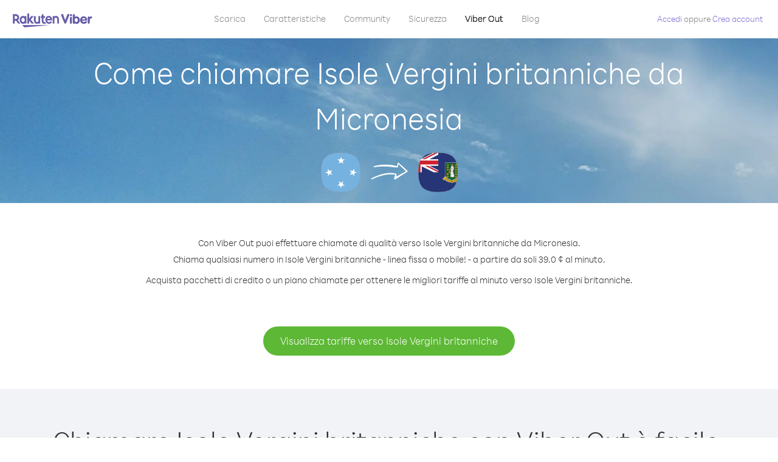

--- FILE ---
content_type: text/html; charset=UTF-8
request_url: https://account.viber.com/it/how-to-call-british-virgin-islands?from=micronesia
body_size: 2272
content:
<!DOCTYPE html>
<html lang="it">
    <head>
        <title>Come chiamare Isole Vergini britanniche da Micronesia | Viber Out</title>
        <meta name="keywords" content="App per chiamare, tariffe basse, chiamate economiche, chiamare all’estero, chiamate internazionali" />
        <meta name="description" content="Scopri come chiamare verso Isole Vergini britanniche da Micronesia con Viber. Chiama amici e familiari su qualsiasi telefono fisso o cellulare con Viber. Registrati oggi stesso su Viber.com" />
        <meta http-equiv="Content-Type" content="text/html; charset=UTF-8" />
        <meta name="viewport" content="width=device-width, initial-scale=1, minimum-scale=1, maximum-scale=1, user-scalable=no" />
        <meta name="format-detection" content="telephone=no" />
        <meta name="msapplication-tap-highlight" content="no" />
        <link rel="icon" type="image/x-icon" href="/favicon.ico">
        <link rel="apple-touch-icon" href="/img/apple-touch-icon/touch-icon-iphone.png" />
        <link rel="apple-touch-icon" sizes="72x72" href="/img/apple-touch-icon/touch-icon-ipad.png" />
        <link rel="apple-touch-icon" sizes="114x114" href="/img/apple-touch-icon/touch-icon-iphone-retina.png" />
        <link rel="apple-touch-icon" sizes="144x144" href="/img/apple-touch-icon/touch-icon-ipad-retina.png" />
            <meta property="og:title" content="Come chiamare Isole Vergini britanniche da Micronesia | Viber Out" />
    <meta property="og:description" content="Scopri come chiamare verso Isole Vergini britanniche da Micronesia con Viber. Chiama amici e familiari su qualsiasi telefono fisso o cellulare con Viber. Registrati oggi stesso su Viber.com" />
    <meta property="og:url" content="https://account.viber.com/how-to-call-british-virgin-islands?from=micronesia" />
    <meta property="og:image" content="https://account.viber.com/img/splash.jpg" />

    <link rel="alternate" href="https://account.viber.com/how-to-call-british-virgin-islands?from=micronesia" hreflang="x-default" />
<link rel="alternate" href="https://account.viber.com/ar/how-to-call-british-virgin-islands?from=micronesia" hreflang="ar" />
<link rel="alternate" href="https://account.viber.com/en/how-to-call-british-virgin-islands?from=micronesia" hreflang="en" />
<link rel="alternate" href="https://account.viber.com/ja/how-to-call-british-virgin-islands?from=micronesia" hreflang="ja" />
<link rel="alternate" href="https://account.viber.com/es/how-to-call-british-virgin-islands?from=micronesia" hreflang="es" />
<link rel="alternate" href="https://account.viber.com/it/how-to-call-british-virgin-islands?from=micronesia" hreflang="it" />
<link rel="alternate" href="https://account.viber.com/zh/how-to-call-british-virgin-islands?from=micronesia" hreflang="zh" />
<link rel="alternate" href="https://account.viber.com/fr/how-to-call-british-virgin-islands?from=micronesia" hreflang="fr" />
<link rel="alternate" href="https://account.viber.com/de/how-to-call-british-virgin-islands?from=micronesia" hreflang="de" />
<link rel="alternate" href="https://account.viber.com/hu/how-to-call-british-virgin-islands?from=micronesia" hreflang="hu" />
<link rel="alternate" href="https://account.viber.com/pt/how-to-call-british-virgin-islands?from=micronesia" hreflang="pt" />
<link rel="alternate" href="https://account.viber.com/ru/how-to-call-british-virgin-islands?from=micronesia" hreflang="ru" />
<link rel="alternate" href="https://account.viber.com/be/how-to-call-british-virgin-islands?from=micronesia" hreflang="be" />
<link rel="alternate" href="https://account.viber.com/th/how-to-call-british-virgin-islands?from=micronesia" hreflang="th" />
<link rel="alternate" href="https://account.viber.com/vi/how-to-call-british-virgin-islands?from=micronesia" hreflang="vi" />
<link rel="alternate" href="https://account.viber.com/pl/how-to-call-british-virgin-islands?from=micronesia" hreflang="pl" />
<link rel="alternate" href="https://account.viber.com/ro/how-to-call-british-virgin-islands?from=micronesia" hreflang="ro" />
<link rel="alternate" href="https://account.viber.com/uk/how-to-call-british-virgin-islands?from=micronesia" hreflang="uk" />
<link rel="alternate" href="https://account.viber.com/cs/how-to-call-british-virgin-islands?from=micronesia" hreflang="cs" />
<link rel="alternate" href="https://account.viber.com/el/how-to-call-british-virgin-islands?from=micronesia" hreflang="el" />
<link rel="alternate" href="https://account.viber.com/hr/how-to-call-british-virgin-islands?from=micronesia" hreflang="hr" />
<link rel="alternate" href="https://account.viber.com/bg/how-to-call-british-virgin-islands?from=micronesia" hreflang="bg" />
<link rel="alternate" href="https://account.viber.com/no/how-to-call-british-virgin-islands?from=micronesia" hreflang="no" />
<link rel="alternate" href="https://account.viber.com/sv/how-to-call-british-virgin-islands?from=micronesia" hreflang="sv" />
<link rel="alternate" href="https://account.viber.com/my/how-to-call-british-virgin-islands?from=micronesia" hreflang="my" />
<link rel="alternate" href="https://account.viber.com/id/how-to-call-british-virgin-islands?from=micronesia" hreflang="id" />


        <!--[if lte IE 9]>
        <script type="text/javascript">
            window.location.replace('/browser-update/');
        </script>
        <![endif]-->
        <script type="text/javascript">
            if (navigator.userAgent.match('MSIE 10.0;')) {
                window.location.replace('/browser-update/');
            }
        </script>

    
<!-- Google Tag Manager -->
<script>(function(w,d,s,l,i){w[l]=w[l]||[];w[l].push({'gtm.start':
            new Date().getTime(),event:'gtm.js'});var f=d.getElementsByTagName(s)[0],
            j=d.createElement(s),dl=l!='dataLayer'?'&l='+l:'';j.async=true;j.src=
            'https://www.googletagmanager.com/gtm.js?id='+i+dl;f.parentNode.insertBefore(j,f);
    })(window,document,'script','dataLayer','GTM-5HCVGTP');</script>
<!-- End Google Tag Manager -->

    
    <link href="https://fonts.googleapis.com/css?family=Roboto:100,300,400,700&amp;subset=cyrillic,greek,vietnamese" rel="stylesheet">
    </head>
    <body class="">
        <noscript id="noscript">Per un’esperienza ottimizzata su Viber.com, attiva JavaScript.</noscript>

        <div id="page"></div>
        
<script>
    window.SERVER_VARIABLES = {"country_destination":{"code":"VG","prefix":"1","additional_prefixes":[],"vat":0,"excluding_vat":false,"name":"Isole Vergini britanniche"},"country_origin":{"code":"FM","prefix":"691","additional_prefixes":[],"vat":0,"excluding_vat":false,"name":"Micronesia"},"destination_rate":"39.0 \u00a2","country_page_url":"\/it\/call-british-virgin-islands","env":"prod","languages":[{"code":"ar","name":"\u0627\u0644\u0644\u063a\u0629 \u0627\u0644\u0639\u0631\u0628\u064a\u0629","is_active":true,"is_active_client":true},{"code":"en","name":"English","is_active":true,"is_active_client":true},{"code":"ja","name":"\u65e5\u672c\u8a9e","is_active":true,"is_active_client":true},{"code":"es","name":"Espa\u00f1ol","is_active":true,"is_active_client":true},{"code":"it","name":"Italiano","is_active":true,"is_active_client":true},{"code":"zh","name":"\u7b80\u4f53\u4e2d\u6587","is_active":true,"is_active_client":true},{"code":"fr","name":"Fran\u00e7ais","is_active":true,"is_active_client":true},{"code":"de","name":"Deutsch","is_active":true,"is_active_client":true},{"code":"hu","name":"Magyar","is_active":true,"is_active_client":true},{"code":"pt","name":"Portugu\u00eas","is_active":true,"is_active_client":true},{"code":"ru","name":"\u0420\u0443\u0441\u0441\u043a\u0438\u0439","is_active":true,"is_active_client":true},{"code":"be","name":"\u0411\u0435\u043b\u0430\u0440\u0443\u0441\u043a\u0430\u044f","is_active":true,"is_active_client":true},{"code":"th","name":"\u0e20\u0e32\u0e29\u0e32\u0e44\u0e17\u0e22","is_active":true,"is_active_client":true},{"code":"vi","name":"Ti\u1ebfng Vi\u1ec7t","is_active":true,"is_active_client":true},{"code":"pl","name":"Polski","is_active":true,"is_active_client":true},{"code":"ro","name":"Rom\u00e2n\u0103","is_active":true,"is_active_client":true},{"code":"uk","name":"\u0423\u043a\u0440\u0430\u0457\u043d\u0441\u044c\u043a\u0430","is_active":true,"is_active_client":true},{"code":"cs","name":"\u010ce\u0161tina","is_active":true,"is_active_client":true},{"code":"el","name":"\u0395\u03bb\u03bb\u03b7\u03bd\u03b9\u03ba\u03ac","is_active":true,"is_active_client":true},{"code":"hr","name":"Hrvatski","is_active":true,"is_active_client":true},{"code":"bg","name":"\u0411\u044a\u043b\u0433\u0430\u0440\u0441\u043a\u0438","is_active":true,"is_active_client":true},{"code":"no","name":"Norsk","is_active":true,"is_active_client":true},{"code":"sv","name":"Svenska","is_active":true,"is_active_client":true},{"code":"my","name":"\u1019\u103c\u1014\u103a\u1019\u102c","is_active":true,"is_active_client":true},{"code":"id","name":"Bahasa Indonesia","is_active":true,"is_active_client":true}],"language":"it","isClientLanguage":false,"isAuthenticated":false};
</script>

        
                    <link href="/dist/styles.495fce11622b6f2f03e6.css" media="screen" rel="stylesheet" type="text/css" />
        
            <script src="/dist/how-to-call.bundle.64825068fc4310f48587.js"></script>
    </body>
</html>
